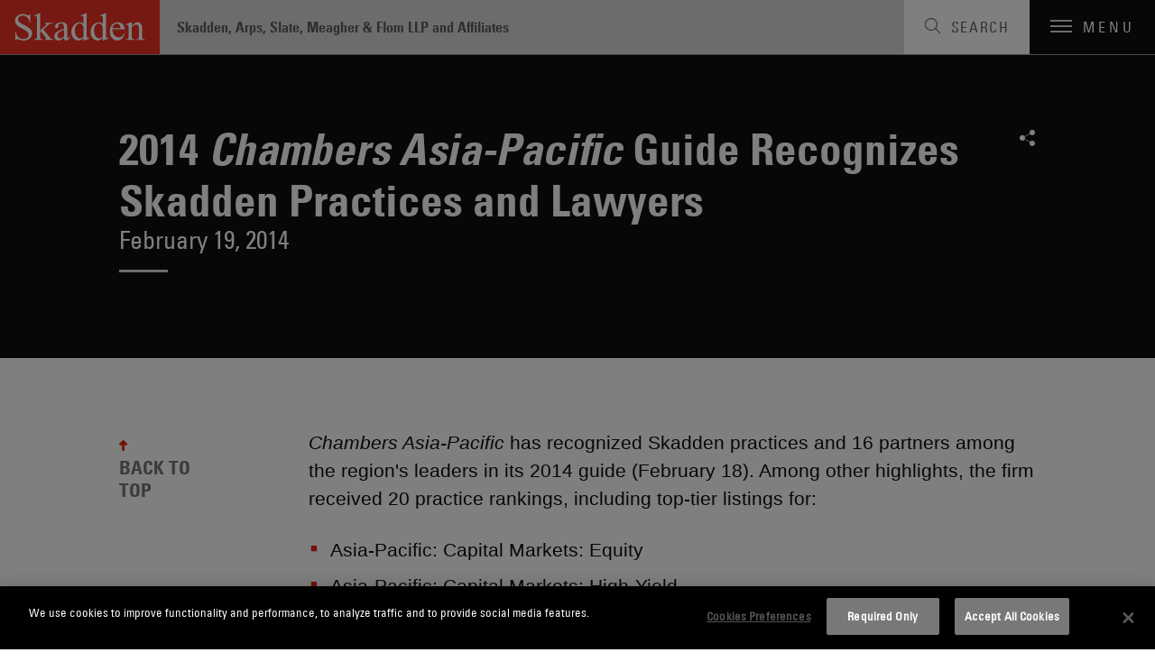

--- FILE ---
content_type: text/html; charset=utf-8
request_url: https://www.skadden.com/about/news-and-rankings/news/2014/02/2014-emchambers-asiapacificem-guide-recognizes-ska
body_size: 6671
content:



<!DOCTYPE html>

<html lang="en" ng-app="skadden">
<head>
    <!-- Google Tag Manager -->
    <script>
        (function (w, d, s, l, i) {
            w[l] = w[l] || []; w[l].push({
                'gtm.start':
                    new Date().getTime(), event: 'gtm.js'
            }); var f = d.getElementsByTagName(s)[0],
                j = d.createElement(s), dl = l != 'dataLayer' ? '&l=' + l : ''; j.async = true; j.src =
                    'https://www.googletagmanager.com/gtm.js?id=' + i + dl; f.parentNode.insertBefore(j, f);
        })(window, document, 'script', 'dataLayer', 'GTM-52ZPQLZ');</script>
    <!-- End Google Tag Manager -->


        <!-- OneTrust Cookies Consent Notice start for http://skadden.com -->
        <script type="text/javascript" src="https://cdn.cookielaw.org/consent/e979ec48-49af-43e9-810c-9c705d37d1d8/OtAutoBlock.js"></script>
        <script src="https://cdn.cookielaw.org/scripttemplates/otSDKStub.js" type="text/javascript" charset="UTF-8" data-domain-script="e979ec48-49af-43e9-810c-9c705d37d1d8"></script>
        <script type="text/javascript">
            function OptanonWrapper() { }
        </script>
        <!-- OneTrust Cookies Consent Notice end for http://skadden.com -->

    <meta charset="utf-8">
    <meta name="viewport" content="width=device-width, initial-scale=1">

        <link rel="canonical" href="https://www.skadden.com/about/news-and-rankings/news/2014/02/2014-emchambers-asiapacificem-guide-recognizes-ska" />

    <meta name="title" content="2014 Chambers Asia-Pacific Guide Recognizes Skadden Practices and Lawyers | News &amp; Rankings | About | Skadden, Arps, Slate, Meagher &amp; Flom LLP" />
<meta name="description" content="" />
<meta name="keywords" content="" />

    <meta name="robots" content="noindex, follow" />

<meta property="og:url" content="https://www.skadden.com/about/news-and-rankings/news/2014/02/2014-emchambers-asiapacificem-guide-recognizes-ska" />
<meta property="og:type" content="website" />
<meta property="og:title" content="2014 Chambers Asia-Pacific Guide Recognizes Skadden Practices and Lawyers | News &amp; Rankings | About | Skadden, Arps, Slate, Meagher &amp; Flom LLP" />
<meta property="og:description" content="" />


<meta name="twitter:card" content="summary">
<meta name="twitter:site" content="@skaddenarps">
<meta name="twitter:title" content="2014 Chambers Asia-Pacific Guide Recognizes Skadden Practices and Lawyers | News &amp; Rankings | About | Skadden, Arps, Slate, Meagher &amp; Flom LLP">
<meta name="twitter:description" content="With 22 offices, more than 1,700 attorneys and 50-plus practice areas, Skadden advises businesses, financial institutions and governmental entities around the world on their most complex, high-profile matters, providing the guidance they need to compete in today’s business environment. ">



    


<title>2014 Chambers Asia-Pacific Guide Recognizes Skadden Practices and Lawyers | News &amp; Rankings | About | Skadden, Arps, Slate, Meagher &amp; Flom LLP</title>

<!-- Icons Favicon -->
<link rel="icon" href="/assets/site/public/favicon.ico?v=1" type="image/x-icon">
<!-- retina iPhone iOS 7 -->
<link rel="apple-touch-icon" href="/assets/site/public/favicon.ico" sizes="120x120">
<!-- retina iPad pre iOS 7 -->
<link rel="apple-touch-icon" href="/assets/site/public/favicon.ico" sizes="144x144">
<!-- retina iPad iOS 7 -->
<link rel="apple-touch-icon" href="/assets/site/public/favicon.ico" sizes="152x152">

<link href="/assets/site/public/css/common.v-avpllcqjeohmhmeyjabaua.css" media="screen" rel="stylesheet" />
<link href="/assets/site/public/css/main.v-yqbqtlolc7twpayntbvmyg.css" media="screen" rel="stylesheet" />

    <link href="/assets/site/public/css/print.v-aqaeamqgrc68v7v9djbthg.css" media="print" rel="stylesheet">
    <script src="/assets/site/public/js/modernizr.v-bxd29oftqqrtfah7jhvvmg.js"></script>
    <script src="/assets/site/public/js/vendor.v-zoywmg9udzn5ukk9ty3ojg.js"></script>

    <style media="screen">
        .home-explore-video:before {
            background-image: url("data:image/svg+xml;charset=utf8,%3Csvg id='stripe-svg' xmlns='http://www.w3.org/2000/svg' viewBox='0 0 10 10'%3E%3Cpath d='M-1,1 l2,-2 M0,10 l10,-10 M9,11 l2,-2' stroke='%23000' opacity='0.15' stroke-width='1' /%3E%3C/svg%3E");
        }
    </style>
        <script type="application/ld+json">
                {
                "@context": "http://schema.org",
                "@type": "Organization",
                "name": "2014 Chambers Asia-Pacific Guide Recognizes Skadden Practices and Lawyers | News &amp; Rankings | About | Skadden, Arps, Slate, Meagher &amp; Flom LLP",
                "legalName": "Skadden, Arps, Slate, Meagher & Flom LLP",
                "description":"",
                "url": "https://www.skadden.com/about/news-and-rankings/news/2014/02/2014-emchambers-asiapacificem-guide-recognizes-ska",
                "sameAs": [
                    "https://twitter.com/skaddenarps",
                    "https://www.facebook.com/skadden",
                    "https://www.linkedin.com/company/skadden-arps-slate-meagher-flom-llp-affiliates"
                ],
                "email": "info@skadden.com",
                "address": {
                    "@type": "PostalAddress",
                    "streetAddress": "One Manhattan West New York",
                    "addressLocality": "New York",
                    "addressCountry": "US",
                    "addressRegion": "NY",
                    "postalCode": "10001-8602"
                },
                "areaServed": "Worldwide",
                "award": [
                    "Best Law Firms for Women, 2023 — Seramount",
                    "Mansfield Rule Certified Plus, 2023 — Diversity Lab",
                    "A-List, 2023 — The American Lawyer: Top Ten Most Successful Firms",
                    "Ranked #1 more years than any other firm — Corporate Board Member’s Annual Survey of America’s Best Corporate Law Firms",
                    "Voted #1 for Securities Litigation and Tax by associates at peer firms every year since rankings began in 2011 and 2010, respectively — Vault’s Best Law Firms",
                    "Most practice group wins overall (10) in a single year (2022 and 2011) – Law360 Practice Groups of the Year",
                    "Most practice group wins among peer firms (90) since inception (2010) -- Law360 Practice Groups of the Year",
                    "Chambers USA 2023 –- Women comprised half of the Firm’s newly earned attorney rankings, among 104 practice and 228 attorney rankings overall",
                    "New York Law Journal’s 2023 New York Legal Awards — More overall awards than any other firm",
                    "2024 Law Firm of the Year for Securities and Capital Markets Law – Best Lawyers Best Law Firms",
                    "France Tax Firm of the Year 2023 — International Tax Review EMEA Tax Awards",
                    "2023 Legal Technology Trailblazers – The National Law Journal",
                    "2022 Law Firm of the Year for Securities Litigation and Mergers and Acquisitions Litigation – Best Lawyers Best Law Firms",
                    "Recognized as Americas Tax Firm of the Year and North America Tax Firm of the Year for four consecutive years (2016-2020) – International Tax Review Americas Awards",
                    "2021 Litigation Department of the Year finalist - The American Lawyer",
                    "First law firm to hit $1 trillion in announced deals (2015)"
                ],
                "diversityPolicy": "https://www.skadden.com/about/diversity-equity-inclusion/overview",
                "foundingDate": "1948-04-01"
            }
        </script>

    <meta name="referrer" content="no-referrer-when-downgrade">
    <script>!function (r) { var i = document.createElement("img"); i.setAttribute("src", "//skadden.vuture.net/security/tracker.gif?referer=" + encodeURIComponent(r)) }(document.referrer);</script>
</head>

<body class="page-insights-detail">
    <!-- Google Tag Manager (noscript) -->
    <noscript>
        <iframe src="https://www.googletagmanager.com/ns.html?id=GTM-52ZPQLZ"
                height="0" width="0" style="display:none;visibility:hidden"></iframe>
    </noscript>
    <!-- End Google Tag Manager (noscript) -->
    <script src="/bundles/main?v=DmSbJaO7Erpjqsb8xLgHFj0I4hfr_gZcMSt0u9HQdBA1"></script>

<script type="text/javascript"> 
//<![CDATA[
(function()
{
var sz = document.createElement('script'); 
sz.type = 'text/javascript'; 
sz.src = '//site' + 'improveanalytics.com/js/siteanalyze_61282519.js'; 
sz.async = true; 
var s = document.getElementsByTagName('script')[0]; 
s.parentNode.insertBefore(sz, s); 
}
)(); 
//]]>
</script>

    <div role="navigation" aria-labelledby="skip-to"><a href="#main-content" id="skip-to" tabindex="1">Skip to content</a></div>

    

<header class="site-header js-site-header site-header--perspective">
	
	<a class="site-logo" href="/" aria-label="Link to Home Page">
		<img alt="Skadden Logo" class="site-logo-img" src="/-/media/images/templates/logo.svg?rev=2979cbeeacc04184865c5d92dd392afa" role="presentation">
	</a>
	<div class="site-header-utility">
		<div class="site-header-firm-label">
			<span class="site-header-firm-name">Skadden, Arps, Slate, Meagher & Flom LLP and Affiliates</span>
		</div>
		<nav aria-label="Breadcrumbs" aria-hidden="true" class="breadcrumbs js-breadcrumbs">
			<ul class="breadcrumbs-options" itemscope itemtype="http://schema.org/BreadcurmbList">
						<li class="breadcrumbs-item" itemprop="itemListElement" itemscope itemtype="http://schema.org/ListItem">
									<a title="navigate to Home" class="breadcrumbs-title ico-" href="/" itemprop="item"><span itemprop="name">Home</span></a>
									<meta itemprop="position" content="1" />
									<span>/</span>
						</li>
						<li class="breadcrumbs-item" itemprop="itemListElement" itemscope itemtype="http://schema.org/ListItem">
									<span title="navigate to About" class="breadcrumbs-title ico-" itemprop="name">About / </span>
									<meta itemprop="position" content="2" />
						</li>
						<li class="breadcrumbs-item" itemprop="itemListElement" itemscope itemtype="http://schema.org/ListItem">
									<a title="navigate to News &amp; Rankings" class="breadcrumbs-title ico-" href="/about/news-and-rankings" itemprop="item"><span itemprop="name">News &amp; Rankings</span></a>
									<meta itemprop="position" content="3" />
									<span>/</span>
						</li>
						<li class="breadcrumbs-item" itemprop="itemListElement" itemscope itemtype="http://schema.org/ListItem">
								<span class="breadcrumbs-title" itemprop="name">2014 Chambers Asia-Pacific Guide Recognizes Skadden Practices and Lawyers</span>
								<meta itemprop="position" content="4" />
						</li>

			</ul>
		</nav>

	</div>
	<button class="site-search-toggle js-site-search-toggle" aria-label="Toggle Search" aria-expanded="false">
		<span class="site-search-toggle-label">Search</span>
	</button>
	<button class="mobile-toggle js-mobile-toggle" aria-label="Toggle Navigation" aria-expanded="false">
		<span class="mobile-toggle-bars"></span>
		<span data-label-close="close" class="mobile-toggle-label">Menu</span>
	</button>
</header>


    
    <article id="insights-detail" role="main" class="main-content">
        <div id="main-content"></div>
        <div class="article-header">
            <div class="page-wrapper">
                    <header class="article-header-details">
                        <h1 class="article-header-title">2014 <em>Chambers Asia-Pacific</em> Guide Recognizes Skadden Practices and Lawyers</h1>
                        <div class="article-header-meta">
                            <time class="meta-item">February 19, 2014</time>
                        </div>
                    </header>
                

<ul class="social-links">
                <li class="social-links-item">
            <div class="share-tools  js-share-tools">
                <button aria-label="Share on Social Media" aria-expanded="false" aria-controls="share-options" class="share-tools-trigger js-trigger"></button>
                
                <ul id="share-options" class="share-tools-options js-menu">
                        <li class="share-tools-item js-option"><a title="Share on Facebook" aria-label="Share on Facebook" class="share-tools-link-icon ico-facebook" href="http://www.facebook.com/sharer/sharer.php?u=https%3a%2f%2fwww.skadden.com%2fabout%2fnews-and-rankings%2fnews%2f2014%2f02%2f2014-emchambers-asiapacificem-guide-recognizes-ska&t=2014 &lt;em&gt;Chambers Asia-Pacific&lt;/em&gt; Guide Recognizes Skadden Practices and Lawyers" target="_blank" tab-index="0000"></a></li>
                                            <li class="share-tools-item js-option"><a title="Share on Twitter" aria-label="Share on Twitter" class="share-tools-link-icon ico-twitter" href="http://www.twitter.com/intent/tweet/?url=https://www.skadden.com/about/news-and-rankings/news/2014/02/2014-emchambers-asiapacificem-guide-recognizes-ska" target="_blank" tab-index="1000"></a></li>
                                            <li class="share-tools-item js-option"><a title="Share on LinkedIn" aria-label="Share on Linkedin" class="share-tools-link-icon ico-linkedin" href="http://www.linkedin.com/shareArticle?mini=true&url=https://www.skadden.com/about/news-and-rankings/news/2014/02/2014-emchambers-asiapacificem-guide-recognizes-ska&title=2014 &lt;em&gt;Chambers Asia-Pacific&lt;/em&gt; Guide Recognizes Skadden Practices and Lawyers" target="_blank" tab-index="2000"></a></li>
                                            <li class="share-tools-item js-option"><a title="Email to Someone" aria-label="Email to Someone" class="share-tools-link-icon ico-email" href="mailto:?subject=2014 &lt;em&gt;Chambers Asia-Pacific&lt;/em&gt; Guide Recognizes Skadden Practices and Lawyers&body=https://www.skadden.com/about/news-and-rankings/news/2014/02/2014-emchambers-asiapacificem-guide-recognizes-ska" tab-index="3000"></a></li>
                </ul>
            </div>
        </li>
</ul>
            </div>
        </div>
        <div id="back-to-top" class="back-to-top js-back-to-top">
            <div class="page-wrapper">
                <div class="back-to-top-sections">
                    <div class="article-body">
                            <div class="article-body-wrapper">
                                <div class="article-body-copy rte">
                                    <p>
	<em>Chambers Asia-Pacific</em> has recognized Skadden practices and 16 partners among the region&#39;s leaders in its 2014 guide (February 18). Among other highlights, the firm received 20 practice rankings, including top-tier listings for:</p>
<ul>
	<li>
		Asia-Pacific: Capital Markets: Equity</li>
	<li>
		Asia-Pacific: Capital Markets: High-Yield</li>
	<li>
		Asia-Pacific: Corporate/M&amp;A</li>
	<li>
		Australia: Capital Markets: US Law</li>
	<li>
		China: Capital Markets: Equity</li>
	<li>
		China: Capital Markets: High-Yield</li>
	<li>
		China: Corporate/M&amp;A: The Elite</li>
</ul>

                                </div>
                                

<ul class="social-links">
                <li class="social-links-item">
            <div class="share-tools share-tools--horizontal js-share-tools">
                <button aria-label="Share on Social Media" aria-expanded="false" aria-controls="share-options-share-tools--horizontal" class="share-tools-trigger js-trigger"></button>
                
                <ul id="share-options-share-tools--horizontal" class="share-tools-options js-menu">
                        <li class="share-tools-item js-option"><a title="Share on Facebook" aria-label="Share on Facebook" class="share-tools-link-icon ico-facebook" href="http://www.facebook.com/sharer/sharer.php?u=https%3a%2f%2fwww.skadden.com%2fabout%2fnews-and-rankings%2fnews%2f2014%2f02%2f2014-emchambers-asiapacificem-guide-recognizes-ska&t=2014 &lt;em&gt;Chambers Asia-Pacific&lt;/em&gt; Guide Recognizes Skadden Practices and Lawyers" target="_blank" tab-index="0000"></a></li>
                                            <li class="share-tools-item js-option"><a title="Share on Twitter" aria-label="Share on Twitter" class="share-tools-link-icon ico-twitter" href="http://www.twitter.com/intent/tweet/?url=https://www.skadden.com/about/news-and-rankings/news/2014/02/2014-emchambers-asiapacificem-guide-recognizes-ska" target="_blank" tab-index="1000"></a></li>
                                            <li class="share-tools-item js-option"><a title="Share on LinkedIn" aria-label="Share on Linkedin" class="share-tools-link-icon ico-linkedin" href="http://www.linkedin.com/shareArticle?mini=true&url=https://www.skadden.com/about/news-and-rankings/news/2014/02/2014-emchambers-asiapacificem-guide-recognizes-ska&title=2014 &lt;em&gt;Chambers Asia-Pacific&lt;/em&gt; Guide Recognizes Skadden Practices and Lawyers" target="_blank" tab-index="2000"></a></li>
                                            <li class="share-tools-item js-option"><a title="Email to Someone" aria-label="Email to Someone" class="share-tools-link-icon ico-email" href="mailto:?subject=2014 &lt;em&gt;Chambers Asia-Pacific&lt;/em&gt; Guide Recognizes Skadden Practices and Lawyers&body=https://www.skadden.com/about/news-and-rankings/news/2014/02/2014-emchambers-asiapacificem-guide-recognizes-ska" tab-index="3000"></a></li>
                </ul>
            </div>
        </li>
</ul>
                            </div>
                    </div>
                    
    <aside class="related-capabilities" aria-labelledby="related-capabilities-section-heading">
        <div class="related-capabilities-wrapper">
            <header><h2 id="related-capabilities-section-heading" class="section-heading">Related Capabilities</h2></header>
            <ul class="capabilities-list">
                    <li class="capabilities-list-capability">
                        <a class="capabilities-list-link" href="/capabilities/regions/asia-pacific">Asia Pacific</a>
                    </li>
            </ul>
        </div>
    </aside>

                </div>
                <a role="button" class="back-to-top-trigger js-back-to-top-trigger" href="#back-to-top">BACK TO TOP</a>
            </div>
        </div>
    </article>


    
<footer class="site-footer js-site-footer site-footer--fellowship site-footer--main" aria-label="Footer Navigation">
    <div class="content-wrapper">
        <ul class="site-footer-menu">
                <li class="site-footer-menu-item"><a class="site-footer-menu-link" href="/contact-us">Contact Us</a></li>
                <li class="site-footer-menu-item"><a class="site-footer-menu-link" href="/legal-notices">Legal Notices</a></li>
                <li class="site-footer-menu-item"><a class="site-footer-menu-link" href="/terms-and-conditions">Disclaimers</a></li>
                <li class="site-footer-menu-item"><a class="site-footer-menu-link" href="/privacy-statement">Privacy Statement</a></li>
                <li class="site-footer-menu-item"><a class="site-footer-menu-link" href="/cookies-policy">Cookies Policy</a></li>
                <li class="site-footer-menu-item"><a class="site-footer-menu-link" href="/technology-overview">Technology Overview</a></li>
                <li class="site-footer-menu-item"><a class="site-footer-menu-link" href="/attorney-advertising">Attorney Advertising</a></li>
        </ul>
        <div class="site-footer-additional">
            <ul class="site-footer-utility">
                    <li class="site-footer-utility-item">
                        <a title="Navigate to Alumni Login section" class="site-footer-utility-link" href="/alumni">Alumni Login<span class="ico ico-lock"></span></a>
                    </li>
                                    <li class="site-footer-utility-item">
                        <a title="Navigate to Skadden Foundation section" class="site-footer-utility-link" href="https://www.skaddenfellowships.org/">Skadden Foundation<span class="ico ico-upward-arrow"></span></a>
                    </li>
            </ul>
            <ul class="social-links">
                    <li class="social-links-item"><a title="Skadden&#39;s LinkedIn Page" aria-label="Skadden&#39;s LinkedIn Page" class="social-links-icon ico-linkedin" href="https://www.linkedin.com/company/skadden-arps-slate-meagher-flom-llp-affiliates?s=footer"></a></li>
                                    <li class="social-links-item"><a title="Skadden&#39;s Twitter" aria-label="Skadden&#39;s Twitter" class="social-links-icon ico-twitter" href="https://twitter.com/skaddenarps?s=footer"></a></li>
                                    <li class="social-links-item"><a title="Skadden&#39;s Facebook Page" aria-label="Skadden&#39;s Facebook Page" class="social-links-icon ico-facebook" href="https://www.facebook.com/skadden/?s=footer"></a></li>
            </ul>
        </div>
    </div>
    <div class="site-footer-copyright">
    <div class="page-wrapper">
        <a class="site-footer-copyright-main-site" href="/">Skadden.com</a>
        <span class="site-footer-copyright-info">2026 Skadden, Arps, Slate, Meagher &amp; Flom LLP and Affiliates</span>
    </div>
</div>
</footer>

    
<div aria-labelledby="siteNavTitle" id="siteNav" aria-hidden="true" class="site-nav js-site-nav" tabindex="-1">

    <h2 id="siteNavTitle" class="sr-only" tabindex="-1">Main Menu</h2>

    <nav class="site-nav-wrapper" aria-labelledby="siteNavTitle">
                <ul class="site-nav-menu">
                            <li class="site-nav-menu-item"><a tabindex="0" title="Navigate to Capabilities section" class="site-nav-menu-link" href="/capabilities">Capabilities</a></li>
                            <li class="site-nav-menu-item"><a tabindex="0" title="Navigate to Professionals section" class="site-nav-menu-link" href="/professionals">Professionals</a></li>
                            <li class="site-nav-menu-item"><a tabindex="0" title="Navigate to Insights section" class="site-nav-menu-link" href="/insights">Insights</a></li>
                </ul>
                <ul class="site-nav-submenu">
                            <li class="site-nav-submenu-item"><a tabindex="0" title="Navigate to About section" class="site-nav-submenu-link" href="/about/overview">About</a></li>
                            <li class="site-nav-submenu-item"><a tabindex="0" title="Navigate to Locations section" class="site-nav-submenu-link" href="/locations">Locations</a></li>
                            <li class="site-nav-submenu-item"><a tabindex="0" title="Navigate to Careers section" class="site-nav-submenu-link" href="/careers">Careers</a></li>
                </ul>
        <ul class="social-links">
                <li class="social-links-item"><a title="Go To Skadden&#39;s LinkedIn Page" aria-label="Go To Skadden&#39;s LinkedIn Page" class="social-links-icon ico-linkedin" href="https://www.linkedin.com/company/skadden-arps-slate-meagher-flom-llp-affiliates"></a></li>
                            <li class="social-links-item"><a title="Go To Skadden&#39;s Twitter" aria-label="Go To Skadden&#39;s Twitter" class="social-links-icon ico-twitter" href="https://twitter.com/skaddenarps"></a></li>
                            <li class="social-links-item"><a title="Go To Skadden&#39;s Facebook Page" aria-label="Go To Skadden&#39;s Facebook Page" class="social-links-icon ico-facebook" href="https://www.facebook.com/skadden/"></a></li>
        </ul>
    </nav>
    <button aria-label="Close Site Navigation" type="button" class="site-nav-close js-close"></button>
</div>




<div role="search" tabindex="-1" id="site-search-panel" aria-label="Site Search" aria-hidden="true" class="site-search-panel js-site-search-panel">

    <fieldset class="searchbox site-search-panel-searchbox js-searchbox">
        <input aria-label="Search" type="text" placeholder="Search"
               class="searchbox-input"
               data-site-search-url="/site-search"
               ng-typeahead
               typeahead-url="'/api/sitecore/sitesearch/typeahead'"
               typeahead-append-to="'.js-sitesearch-typeahead'">
        <button aria-label="Perform Search" class="searchbox-btn"></button>
        <div class="searchbox-breaker"></div>
        <div class="typeahead-suggestions-wrapper  js-sitesearch-typeahead"></div>
    </fieldset>
    <button aria-label="Close" type="button" class="site-search-panel-close js-close"></button>

</div>


    <script src="/assets/site/public/js/main.v-cyqpwtouy16dmq4reuukjw.js"></script>
</body>
</html>


--- FILE ---
content_type: text/css
request_url: https://www.skadden.com/assets/site/public/css/common.v-avpllcqjeohmhmeyjabaua.css
body_size: 2111
content:
@charset "UTF-8";article,aside,details,figcaption,figure,footer,header,hgroup,nav,section,summary{display:block}audio,canvas,video{display:inline-block}audio:not([controls]){display:none;height:0}[hidden],template{display:none}html{-webkit-text-size-adjust:100%;-ms-text-size-adjust:100%}button,html,input,select,textarea{font-family:sans-serif}body{margin:0}a{background:transparent}a:focus{outline:thin dotted}a:active,a:hover{outline:0}h1{font-size:2em;margin:.67em 0}h2{font-size:1.5em;margin:.83em 0}h3{font-size:1.17em;margin:1em 0}h4{font-size:1em;margin:1.33em 0}h5{font-size:.83em;margin:1.67em 0}h6{font-size:.75em;margin:2.33em 0}abbr[title]{border-bottom:1px dotted}b,strong{font-weight:700}dfn{font-style:italic}mark{background:#ff0;color:#000}code,kbd,pre,samp{font-family:monospace,serif;font-size:1em}pre{word-wrap:break-word;white-space:pre;white-space:pre-wrap}q{quotes:"“" "”" "‘" "’"}q:after,q:before{content:"";content:none}small{font-size:80%}sub,sup{font-size:75%;line-height:0;position:relative;vertical-align:baseline}sup{top:-.5em}sub{bottom:-.25em}img{border:0}svg:not(:root){overflow:hidden}fieldset{border:1px solid silver;margin:0 2px;padding:.35em .625em .75em}legend{border:0;padding:0;white-space:normal}button,input,select,textarea{font-family:inherit;font-size:100%;margin:0;vertical-align:baseline}button,input{line-height:normal}button,select{text-transform:none}button,html input[type=button],input[type=reset],input[type=submit]{-webkit-appearance:button;cursor:pointer}button[disabled],input[disabled]{cursor:default}button::-moz-focus-inner,input::-moz-focus-inner{border:0;padding:0}textarea{overflow:auto;vertical-align:top}table{border-collapse:collapse;border-spacing:0}input[type=search]{-webkit-appearance:textfield;box-sizing:content-box}input[type=search]::-webkit-search-cancel-button,input[type=search]::-webkit-search-decoration{-webkit-appearance:none}input[type=checkbox],input[type=radio]{box-sizing:border-box;padding:0}.ico{speak:none;-webkit-font-smoothing:antialiased;-moz-osx-font-smoothing:grayscale;font-family:skadden!important;font-style:normal;font-variant:normal;font-weight:400;line-height:1;text-transform:none}@font-face{font-family:UniversLTStd-CnObl;font-style:normal;font-weight:400;src:url(/assets/site/public/fonts/31E031_0_0.eot);src:url(/assets/site/public/fonts/31E031_0_0.eot?#iefix) format("embedded-opentype"),url(/assets/site/public/fonts/31E031_0_0.woff) format("woff"),url(/assets/site/public/fonts/31E031_0_0.woff2) format("woff2"),url(/assets/site/public/fonts/31E031_0_0.ttf) format("truetype")}@font-face{font-family:UniversLTStd-BoldCnObl;font-style:normal;font-weight:400;src:url(/assets/site/public/fonts/31E031_1_0.eot);src:url(/assets/site/public/fonts/31E031_1_0.eot?#iefix) format("embedded-opentype"),url(/assets/site/public/fonts/31E031_1_0.woff) format("woff"),url(/assets/site/public/fonts/31E031_1_0.woff2) format("woff2"),url(/assets/site/public/fonts/31E031_1_0.ttf) format("truetype")}@font-face{font-family:UniversLTStd-LightCn;font-style:normal;font-weight:400;src:url(/assets/site/public/fonts/31E031_2_0.eot);src:url(/assets/site/public/fonts/31E031_2_0.eot?#iefix) format("embedded-opentype"),url(/assets/site/public/fonts/31E031_2_0.woff) format("woff"),url(/assets/site/public/fonts/31E031_2_0.woff2) format("woff2"),url(/assets/site/public/fonts/31E031_2_0.ttf) format("truetype")}@font-face{font-family:UniversLTStd-LightCnObl;font-style:normal;font-weight:400;src:url(/assets/site/public/fonts/31E031_3_0.eot);src:url(/assets/site/public/fonts/31E031_3_0.eot?#iefix) format("embedded-opentype"),url(/assets/site/public/fonts/31E031_3_0.woff) format("woff"),url(/assets/site/public/fonts/31E031_3_0.woff2) format("woff2"),url(/assets/site/public/fonts/31E031_3_0.ttf) format("truetype")}@font-face{font-family:UniversLTStd-Condensed;font-style:normal;font-weight:400;src:url(/assets/site/public/fonts/31E031_4_0.eot);src:url(/assets/site/public/fonts/31E031_4_0.eot?#iefix) format("embedded-opentype"),url(/assets/site/public/fonts/31E031_4_0.woff) format("woff"),url(/assets/site/public/fonts/31E031_4_0.woff2) format("woff2"),url(/assets/site/public/fonts/31E031_4_0.ttf) format("truetype")}@font-face{font-family:UniversLTStd-CondensedBold;font-style:normal;font-weight:400;src:url(/assets/site/public/fonts/31E031_5_0.eot);src:url(/assets/site/public/fonts/31E031_5_0.eot?#iefix) format("embedded-opentype"),url(/assets/site/public/fonts/31E031_5_0.woff) format("woff"),url(/assets/site/public/fonts/31E031_5_0.woff2) format("woff2"),url(/assets/site/public/fonts/31E031_5_0.ttf) format("truetype")}@font-face{font-family:Lyon Text Web;font-style:normal;font-weight:400;src:url(/assets-careers/public/fonts/LyonText-Regular-Web.eot);src:url(/assets-careers/public/fonts/LyonText-Regular-Web.eot?#iefix) format("embedded-opentype"),url(/assets-careers/public/fonts/LyonText-Regular-Web.woff) format("woff"),url(/assets-careers/public/fonts/LyonText-Regular-Web.woff2) format("woff2"),url(/assets-careers/public/fonts/LyonText-Regular-Web.ttf) format("truetype")}@font-face{font-family:Lyon Text Web;font-style:italic;font-weight:400;src:url(/assets-careers/public/fonts/LyonText-RegularItalic-Web.eot);src:url(/assets-careers/public/fonts/LyonText-RegularItalic-Web.eot?#iefix) format("embedded-opentype"),url(/assets-careers/public/fonts/LyonText-RegularItalic-Web.woff) format("woff"),url(/assets-careers/public/fonts/LyonText-RegularItalic-Web.woff2) format("woff2"),url(/assets-careers/public/fonts/LyonText-RegularItalic-Web.ttf) format("truetype")}@font-face{font-family:Lyon Text Web;font-style:normal;font-weight:700;src:url(/assets-careers/public/fonts/LyonText-Bold-Web.eot);src:url(/assets-careers/public/fonts/LyonText-Bold-Web.eot?#iefix) format("embedded-opentype"),url(/assets-careers/public/fonts/LyonText-Bold-Web.woff) format("woff"),url(/assets-careers/public/fonts/LyonText-Bold-Web.woff2) format("woff2"),url(/assets-careers/public/fonts/LyonText-Bold-Web.ttf) format("truetype")}@font-face{font-family:Lyon Text Web;font-style:italic;font-weight:700;src:url(/assets-careers/public/fonts/LyonText-BoldItalic-Web.eot);src:url(/assets-careers/public/fonts/LyonText-BoldItalic-Web.eot?#iefix) format("embedded-opentype"),url(/assets-careers/public/fonts/LyonText-BoldItalic-Web.woff) format("woff"),url(/assets-careers/public/fonts/LyonText-BoldItalic-Web.woff2) format("woff2"),url(/assets-careers/public/fonts/LyonText-BoldItalic-Web.ttf) format("truetype")}@font-face{font-family:skadden;font-style:normal;font-weight:400;src:url(/assets/site/public/fonts/skadden.ttf?9c3a3a) format("truetype"),url(/assets/site/public/fonts/skadden.woff?9c3a3a) format("woff"),url(/assets/site/public/fonts/skadden.svg?9c3a3a#skadden) format("svg")}.ico-link:before{content:"\e911"}.ico-upward-arrow:before{content:"\e90f"}.ico-external:before{content:"\e900"}.ico-lock:before{content:"\e901"}.ico-twitter:before{content:"\f099"}.ico-facebook:before{content:"\f09a"}.ico-linkedin:before{content:"\f0e1"}.ico-search:before{content:"\eb19"}.ico-chevron-bottom:before{content:"\f091"}.ico-chevron-left:before{content:"\f092"}.ico-chevron-right:before{content:"\f093"}.ico-cross:before{content:"\eae3"}.ico-minus:before{content:"\eb03"}.ico-plus:before{content:"\eb0a"}.ico-pdf:before{content:"\e902"}.ico-vcard:before{content:"\e903"}.ico-share:before{content:"\e907"}.ico-chevron-down-alt:before{content:"\e904"}.ico-chevron-up:before{content:"\e905"}.ico-email:before{content:"\e906"}.ico-download:before{content:"\e908"}.ico-up-arrow:before{content:"\e909"}.ico-location:before{content:"\e90b"}.ico-envelope:before{content:"\e90c"}.ico-home:before{content:"\e912"}.ico-chevron-down-thin:before{content:"\e913"}.ico-chevron-right-thin:before{content:"\e914"}.ico-headphones:before{content:"\e915"}body{-moz-osx-font-smoothing:grayscale;-webkit-font-smoothing:antialiased;color:#0e0e0e;font-size:100%;font:normal 100% UniversLTStd-Condensed,Arial,sans-serif;line-height:1.5}h1,h2,h3,h4,h5,h6{font-style:normal;font-weight:400;line-height:1.2}h1{font-size:3.0625em}h1,h2{line-height:1.1}h2{font-size:2.8125em}h3{font-size:1.75em}h4{font-size:1.3125em}h5{font-size:1.09375em}.section-heading{margin-bottom:.6222222222em}.section-heading,.section-heading-spacing{font-family:UniversLTStd-LightCn;font-size:2.8125em;line-height:1.1}.section-heading-spacing{margin-bottom:1.2444444444em}.panel-section-subheading,.rte-subheading{color:#626262;display:block;font-family:UniversLTStd-LightCn;font-size:2.375em;line-height:1.1;margin-bottom:.6222222222em}.rte-subheading{font-size:38px}.section-subheading{font-size:1.75em;line-height:1.2;margin-bottom:1em}.section-subheading.small-margin{margin-bottom:.2em}@media screen and (max-width:47.9375em){.section-heading{font-size:2.25em}.panel-section-subheading{font-size:1.875em}.rte-subheading{font-size:30px}}.is-disabled{cursor:auto;opacity:.5;-webkit-user-select:none;-moz-user-select:none;-ms-user-select:none;user-select:none}.is-active{color:#767676!important}.is-hidden,.is-invalid-msg{display:none}.form-field.is-invalid .form-field-header,.form-field.is-invalid .form-label{color:#e82011!important}.form-field.is-invalid .file-input-container .form-label,.form-field.is-invalid .input,.form-field.is-invalid .select-dropdown-toggle,.form-field.is-invalid textarea{border-color:#e82011!important}.form-field.is-invalid .is-invalid-msg{color:#e82011;display:block}.heading-checkbox.is-invalid .heading-checkbox__label{color:#e82011!important;font-weight:700}.heading-checkbox.is-invalid .input{color:#e82011!important}.heading-checkbox.is-invalid .input::-webkit-input-placeholder{color:#e82011!important}.heading-checkbox.is-invalid .input:-moz-placeholder,.heading-checkbox.is-invalid .input::-moz-placeholder{color:#e82011!important}.heading-checkbox.is-invalid .input:-ms-input-placeholder{color:#e82011!important}.heading-checkbox.is-invalid .input{border-color:#e82011!important}.deceased:after,.is-required:after{content:"*";margin-left:2px}.deceased:after{color:#e82011}.deceased-label{bottom:.625em;color:#e82011;font-family:UniversLTStd-LightCn;font-size:21px;font-style:italic;position:absolute;right:1.3125em}.no-link:after{content:""!important}.util-pull-left{float:left}.util-pull-right{float:right}.util-reset-list{list-style:none;margin:0;padding:0}.util-reset-list li{margin-bottom:0}.util-mobile-only{display:none}@media screen and (max-width:47.9375em){.util-mobile-only{display:block}.util-mobile-hidden{display:none}.util-mobile-hidden.hide-important{display:none!important}}@media screen and (max-width:59.9375em){.util-tablet-hidden{display:none}.util-tablet-hidden.hide-important{display:none!important}}.util-position-relative{position:relative}.sr-only{clip:rect(0,0,0,0);border:0;height:1px;margin:-1px;overflow:hidden;padding:0;position:absolute;width:1px}.sr-invisible-offset:before{content:" ";display:block;height:150px;margin-top:-150px;visibility:hidden}.centered{margin:0 auto;text-align:center}.bold{font-weight:700}.hidden{display:none!important}*,:after,:before{box-sizing:border-box}figure{margin:0}main{display:block}a{color:inherit;text-decoration:none;transition:color .35s cubic-bezier(.86,0,.07,1)}a:focus{outline:1px dotted #e82011}ol,ul{list-style-type:none;padding:0}h1,h2,h3,h4,h5,h6,ol,ul{margin:0}p{margin:0 0 1.625em}p:last-child{margin-bottom:0}address,em,i{font-style:normal}em,i{font-family:UniversLTStd-CnObl}b,strong{font-family:UniversLTStd-CondensedBold;font-weight:400}#skip-to{clip:rect(0,0,0,0);height:1px;margin:-1px;overflow:hidden;position:absolute;top:0;width:1px}#skip-to:active,#skip-to:focus{clip:auto;background-color:#fff;display:inline-block;height:auto;margin:0;overflow:visible;padding:.5em 1em;transition:background-color .35s cubic-bezier(.86,0,.07,1);width:auto;z-index:510}.margin-top-1rem{margin-top:1rem!important}.margin-bottom-0{margin-bottom:0!important}.padding-bottom-3em{padding-bottom:3em!important}.padding-bottom-0{padding-bottom:0!important}.margin-top-0{margin-top:0!important}.padding-top-3em{padding-top:3em!important}.margin-bottom-35px{margin-bottom:35px!important}@media screen and (max-width:47.9375em){.mobile-margin-top-0{margin-top:0!important}}.font-style-italic{font-style:italic}:target:before{content:"";display:block;height:1.90625em;margin:-1.90625em 0 0}.page-wrapper{margin-left:auto;margin-right:auto;max-width:67.875em;padding-left:2.1875em;padding-right:2.1875em}@media screen and (max-width:59.9375em){.page-wrapper{padding-left:1.375em;padding-right:1.375em}}.page-wrapper--wide{max-width:75.875em}.content-wrapper{margin-left:auto;margin-right:auto;max-width:56.5625em;padding-left:2.1875em;padding-right:2.1875em}@media screen and (max-width:59.9375em){.content-wrapper{padding-left:1.375em;padding-right:1.375em}}.page-content-wrapper{margin-bottom:8.125em;margin-left:auto;margin-right:auto;max-width:56.5625em;padding-left:2.1875em;padding-right:2.1875em;padding-top:4.875em}@media screen and (max-width:59.9375em){.page-content-wrapper{padding-left:1.375em;padding-right:1.375em}}.page-layout-spacing{margin-bottom:8.125em;padding-top:4.875em}.page-layout-spacing.reduced-margin{margin-bottom:4.0625em}.no-introduction-spacing{padding-top:4.875em}.top-section-margin{margin-top:3em}.bottom-section-margin{margin-bottom:3em}body:before{content:"";display:block;padding-top:3.8125em}@media screen and (max-width:47.9375em){body:before{padding-top:3.75em}.page-content-wrapper,.page-layout-spacing{margin-bottom:3.125em;padding-top:3.125em}.no-introduction-spacing{padding-top:3.125em}.top-section-margin{margin-top:2.25em}.bottom-section-margin{margin-bottom:2.25em}}
/*# sourceMappingURL=common.css.map */
